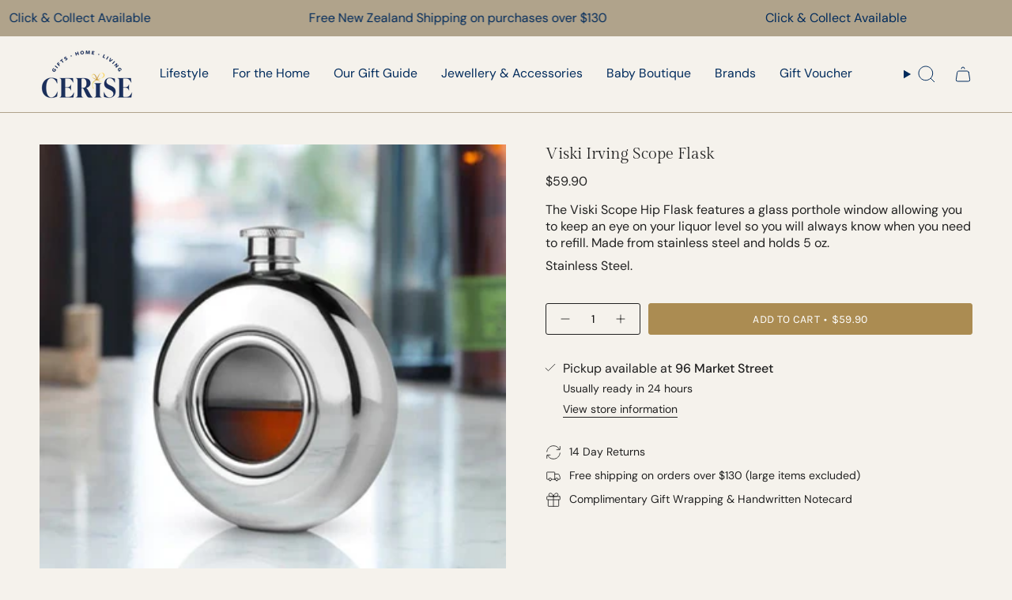

--- FILE ---
content_type: text/html; charset=utf-8
request_url: https://cerise.nz/variants/42534977601685/?section_id=api-pickup-availability
body_size: 570
content:
<div id="shopify-section-api-pickup-availability" class="shopify-section">
<popup-component>
    <div class="pickup__preview pickup__preview--primary"><svg aria-hidden="true" focusable="false" role="presentation" class="icon icon-check" viewBox="0 0 24 24"><path d="m5 13 4 4L19 7" stroke="#000" stroke-linecap="round" stroke-linejoin="round"/></svg><div class="pickup__info"><p class="pickup__info__text">
            Pickup available at <strong>96 Market Street</strong>
          </p>
          <p class="pickup__info__timing small">
            Usually ready in 24 hours
          </p>
          <button
            id="ShowPickupAvailabilityDrawer"
            class="pickup__button text-link small"
            aria-haspopup="dialog"
            data-popup-open
          >View store information
</button></div>
    </div>

    <dialog
      class="drawer"
      aria-modal="true"
      aria-labelledby="PickupAvailabilityHeading"
      data-pickup-drawer
      data-scroll-lock-required
    >
      <form method="dialog">
        <button class="visually-hidden no-js" aria-label="Close"></button>
      </form>

      <div class="drawer__inner" data-scroll-lock-scrollable>
        <div class="drawer__head">
          <h3 class="drawer__heading" id="PickupAvailabilityHeading">Pickup options</h3>

          <button
            type="button"
            class="drawer__close"
            data-popup-close
            autofocus
            aria-label="Close"
          ><svg aria-hidden="true" focusable="false" role="presentation" class="icon icon-cancel" viewBox="0 0 24 24"><path d="M6.758 17.243 12.001 12m5.243-5.243L12 12m0 0L6.758 6.757M12.001 12l5.243 5.243" stroke="currentColor" stroke-linecap="round" stroke-linejoin="round"/></svg></button>
        </div>

        <div class="drawer__body" data-pickup-drawer-body data-scroll-lock-scrollable>
          <div class="pickup__product__wrap">
            <p class="pickup__product__title">Viski Irving Scope Flask</p></div>

          <ul
            class="pickup__list"
            role="list"
            aria-label="Pickup options"
            data-store-availability-drawer-content
            tabindex="0"
          ><li class="pickup__list__item">
                <p class="strong"><svg aria-hidden="true" focusable="false" role="presentation" class="icon icon-check" viewBox="0 0 24 24"><path d="m5 13 4 4L19 7" stroke="#000" stroke-linecap="round" stroke-linejoin="round"/></svg>96 Market Street
                </p><p class="small">
                    <em>Pickup available,
                      usually ready in 24 hours</em>
                  </p><address class="pickup__address">
                  <p>96 Market Street<br>Blenheim Central<br>MBH<br>Blenheim 7201<br>New Zealand</p>
<a aria-label="0 3 5 7 7 8 8 6 7" href="tel:035778867">035778867</a></address>
              </li></ul>
        </div>
      </div>
    </dialog>
  </popup-component></div>